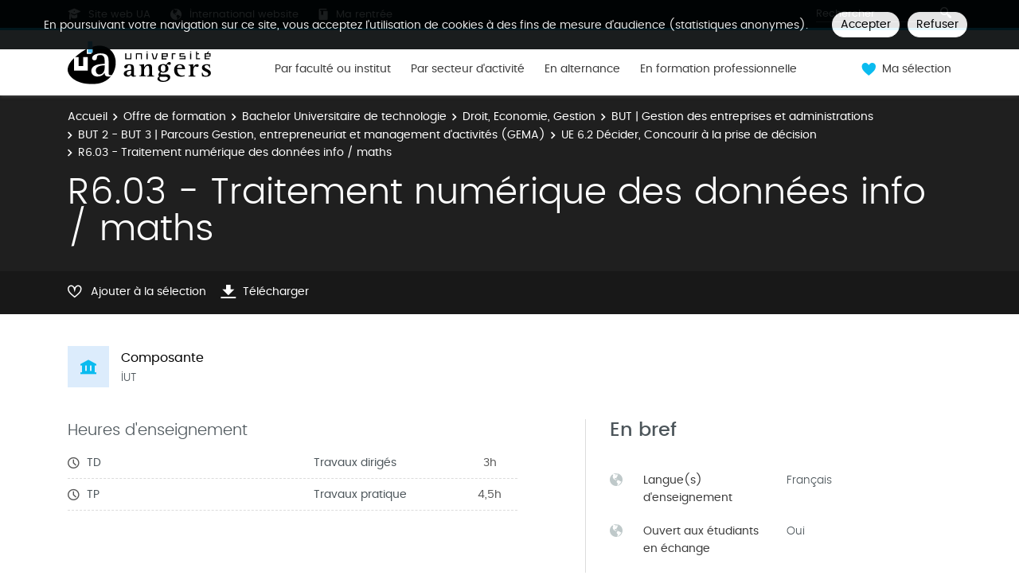

--- FILE ---
content_type: text/html;charset=UTF-8
request_url: https://formations.univ-angers.fr/fr/offre-de-formation/bachelor-universitaire-de-technologie-BUT/droit-economie-gestion-DEG/but-gestion-des-entreprises-et-administrations-KQAM8ICT/but-2-but-3-parcours-gestion-entrepreneuriat-et-management-d-activites-gema-LR91Z7ZE/ue-6-2-decider-concourir-a-la-prise-de-decision-LJCWETW2/r6-03-traitement-numerique-des-donnees-info-maths-LJCWEU02.html
body_size: 7285
content:

<!DOCTYPE html>
<html xmlns="http://www.w3.org/1999/xhtml" xml:lang="fr" lang="fr"><head><meta http-equiv="Content-Type" content="text/html; charset=UTF-8" /><meta content="width=device-width, initial-scale=1, shrink-to-fit=no, maximum-scale=1, user-scalable=0" name="viewport" /><meta content="Ametys CMS Open source (http://www.ametys.org)" name="generator" /><link href="/favicon.ico" type="image/x-icon" rel="icon" /><link href="/favicon.ico" type="image/x-icon" rel="shortcut icon" /><meta content="width=device-width, initial-scale=1, shrink-to-fit=no, maximum-scale=1, user-scalable=0" name="viewport" /><title>R6.03 - Traitement num&eacute;rique des donn&eacute;es info / maths - Catalogue des formations</title><meta name="generator" content="Ametys CMS Open source (http://www.ametys.org)" /><meta content="Ametys V4" name="author" /><meta content="Ametys V4" name="copyright" /><meta content="fr" name="language" /><meta content="15 days" name="revisit-after" /><meta content="R6.03 - Traitement num&eacute;rique des donn&eacute;es info / maths" name="DC.title" /><meta content="c.pro#utilisateurs-ldap" name="DC.creator" /><meta content="c.pro#utilisateurs-ldap" name="DC.publisher" /><meta content="val.riou#utilisateurs-ldap" name="DC.contributor" /><meta content="2025-08-27" name="DC.date" /><meta content="Text" name="DC.type" /><meta content="text/html" name="DC.format" /><meta content="courseContent://83dfa97a-216a-4be6-b67b-6091c7e19a71" name="DC.identifier" /><meta content="fr" name="DC.language" /><meta content="fr" name="DC.coverage" /><!----><noscript><div><img alt="" style="border:0" src="https://piwik.univ-angers.fr//piwik.php?idsite=21&amp;rec=1" /></div></noscript><link href="/plugins/cms/dublincore/content.rdf?contentId=courseContent://83dfa97a-216a-4be6-b67b-6091c7e19a71" rel="meta" /><link type="text/css" rel="stylesheet" href="/_plugins/web/resources-minimized/LTE3MzI4NDcyMjQ.css" /><link type="text/css" rel="stylesheet" href="/_plugins/web/resources-minimized/LTY3ODQwNzUxOQ.css" media="print,screen" /><link type="text/css" rel="stylesheet" href="/_plugins/web/resources-minimized/LTg1Mjc2Njc3.css" media="screen" /><link type="text/css" rel="stylesheet" href="/_plugins/web/resources-minimized/MTg5OTE5MzY2NQ.css" /><script type="text/javascript" src="/_plugins/web/resources-minimized/LTk1Mjg1MDIzOQ.js"></script><script type="text/javascript"><!--

            $ = $j = jQuery.noConflict();
        
// --></script><script type="text/javascript" src="/_plugins/web/resources-minimized/LTIwMjI5MzUyMTY.js"></script><script type="text/javascript"><!--

            mejs.i18n.language('fr');
        
// --></script><script type="text/javascript"><!--

            ametysUser = null;
            
            var _ametysUserCallbacks = [];
            var _ametysUserRunning = false;
            
            var _fillUserInputs = function(id, field, callback)
            {
                if (this[field])
                {
                    var input = document.getElementById(id);
                    if (!input.value)
                    {
                        input.value = this[field];
                        if (typeof callback == "function")
                        {
                           callback(id, input, this[field]);
                        }
                    }
                }
            }
            
            
            
            function getAmetysUser(callback)
            {
                if (ametysUser && typeof(callback) == "function")
                {
                    callback(ametysUser);
                }
                else
                {
                    if (typeof(callback) == "function")
                    {
                        _ametysUserCallbacks.push(callback);
                    }
                    
                    if (!_ametysUserRunning)
                    {
                        _ametysUserRunning = true;
                        
                        $j.ajax({
                            url: "/_plugins/cms/current-user",
                            dataType: "json",
                            error: function(result, status, error) {
                                console.log(error);
                                ametysUser = null;
                                _ametysUserRunning = false;
                            },
                            success: function(user) {
                                ametysUser = user;
                                
                                if (ametysUser)
                                {
                                    ametysUser.fill = _fillUserInputs;
                                }
                                
                                for (var i=0; i < _ametysUserCallbacks.length; i++)
                                {
                                    try 
                                    {
                                        _ametysUserCallbacks[i](ametysUser);
                                    } 
                                    catch(e) 
                                    {
                                        console.error("Failed to invoked callback function " + _ametysUserCallbacks[i].name + ":", e);
                                    }
                                }
                                
                                _ametysUserRunning = false;
                            }
                        });
                    }
                }
            }
        
// --></script><script type="text/javascript"><!--

           ametysCookieConsentListener = [];
            
           
                function ametysCallCookieConsentListener(accept)
                {
                    for (var i = 0; i < ametysCookieConsentListener.length; i++)
                    {
                       ametysCookieConsentListener[i].apply(window, [accept]);
                    }
                }

                
                    var ametysCookieExpireDay = 390;
                    
                    function ametysRefuseCookieConsent()  
                    {
                        $j.cookie('ametysHasConsent', false, {expires: ametysCookieExpireDay, path: '' || '/'});
                        
                        ametysCallCookieConsentListener(false);
                        ametysHideInformCookieConsent();
                    }
            
                    function ametysAcceptCookieConsent()
                    {
                        $j.cookie('ametysHasConsent', true, {expires: ametysCookieExpireDay, path: '' || '/'});
                        
                        
                        ametysHideInformCookieConsent();
                    }
            
                    function ametysHideInformCookieConsent() 
                    {
                        $j("#cookie-banner").hide();
                    }
                    
                
// --></script><script type="text/javascript" src="/_plugins/web/resources-minimized/LTEwNDk3NTMxNTQ.js"></script><script type="text/javascript"><!--

            AmetysFront.CONTEXT_PATH = '';
            AmetysFront.ABSOLUTE_CONTEXT_PATH = 'https://formations.univ-angers.fr';
            AmetysFront.URI_PREFIX = '';
            AmetysFront.ABSOLUTE_URI_PREFIX = 'https://formations.univ-angers.fr';
            AmetysFront.MAX_UPLOAD_SIZE = 167772160 - 1000; // 1000 for request overhead
                
            AmetysFront.setAppParameter('siteName', 'odf');
            AmetysFront.setAppParameter('sitemapLanguage', 'fr');
            AmetysFront.setAppParameter('locale', 'fr');
        
// --></script><script type="text/javascript" src="/_plugins/web/resources-minimized/LTE0NDI3MjgwMzE.js"></script><script type="text/javascript"><!--

          $(document).on('ready', function () {
            // initialization of popups
            $.HSCore.components.HSPopup.init('.js-fancybox', {
              transitionEffect: false
            });
          });
        
// --></script><script type="text/javascript"><!--

            contextPath = ""; 
        
// --></script><script type="text/javascript" src="/_plugins/web/resources-minimized/LTEzNzU4NTUzMDI.js"></script><script type="text/javascript"><!--

			      var _paq = _paq || [];
			      
			      ametysCookieConsentListener.push(function(accept) {
                    if (accept)
                    {
                        _paq.push(["setDocumentTitle", document.domain + "/" + document.title]);
                        _paq.push(['setConsentGiven']);
	                  (function() {
	                    var u="https://piwik.univ-angers.fr//";
	                    _paq.push(["setTrackerUrl", u+"piwik.php"]);
	                    
	                    var searchTracking = false;
	                    
	                        var searchKeyword = "";
	                        if (searchKeyword != '')
	                        {
	                            // Internal search tracking on a search result page
	                            _paq.push(["trackSiteSearch", searchKeyword, false, false]);
	                            searchTracking = true;
	                        }
	                    
	                    
	                    if (!searchTracking)
	                    {
	                        _paq.push(["trackPageView"]);
	                    }
	                    _paq.push(["enableLinkTracking"]);
	                    _paq.push(["setSiteId", "21"]);
	                    var d=document, g=d.createElement("script"), s=d.getElementsByTagName("script")[0]; g.type="text/javascript";
	                    g.defer=true; g.async=true; g.src=u+"piwik.js"; s.parentNode.insertBefore(g,s);
	                  })();
	                    }
	                    else
	                    {
	                        _paq.push(['forgetConsentGiven']);
	                    }
	                });
			
// --></script><script type="text/javascript" src="/_plugins/web/resources-minimized/MjExMDgzMTk3NQ.js"></script></head><body><header data-header-fix-effect="slide" data-header-fix-moment="600" id="js-header" class="ametys-header"><div class="ametys-header-top"><div class="container"><div class="ametys-header-top-inner"><div class="ametys-header-top-left" id="partitionMenu"><button data-toggle-invoker="" type="button" class="ametys-header-partition-menu-invoker">Aller &agrave;<span class="ametys-header-partition-menu-invoker__icon ametys-icon-angle-down"></span></button><ul data-toggle-target="" class="ametys-header-partition-menu"><li class="ametys-header-partition-menu__item"><a href="https://univ-angers.fr" class="ametys-header-partition-menu__link"><span class="ametys-header-partition-menu__item-icon ametys-icon-graduation-cap"></span>
                    Site web UA
                </a></li><li class="ametys-header-partition-menu__item"><a href="https://univ-angers.fr/en" class="ametys-header-partition-menu__link"><span class="ametys-header-partition-menu__item-icon  ametys-icon-globe"></span>
                    International website
                </a></li><li class="ametys-header-partition-menu__item"><a href="http://marentree.univ-angers.fr/fr/index.html" class="ametys-header-partition-menu__link"><span class="ametys-header-partition-menu__item-icon ametys-icon-book"></span>
                    Ma rentr&eacute;e
                </a></li></ul></div><script><!--

          $('#partitionMenu').HSAmetysToggle();

          $(window).on('resize', function() {
            if(window.innerWidth >= 768) {
              $('#partitionMenu').HSAmetysToggle('reset');
            }
          });
        
// --></script><div class="ametys-header-top-right"><form action="/fr/index/resultats-recherche-formation.html"><div class="ametys-header-search"><input name="submit-form" type="hidden" /><input placeholder="Rechercher" type="search" name="user.input.criterion.common$titleorwording$textfield$1" class="ametys-header-search__control" /><button type="submit" class="ametys-header-search__btn"><span class="ametys-icon-magnifier"></span></button></div></form></div></div></div></div><div class="ametys-header-main"><div class="container"><div class="ametys-header-main-inner"><div class="ametys-header-logo"><a href="/fr/index.html"><img alt="Catalogue des formations" src="/skins/odfUA/resources/templates/common/img/logo-header.svg" class="ametys-header-logo__img-desktop" /><img alt="Catalogue des formations" src="/skins/odfUA/resources/templates/common/img/logo-header-mobile.svg" class="ametys-header-logo__img-mobile" /></a></div><div class="ametys-header-menu-wrap"><button data-target="#mainMenu" data-toggle="collapse" aria-controls="navBar" aria-expanded="false" type="button" class="ametys-hamburger"><span class="ametys-hamburger__box"><span class="ametys-hamburger__inner"></span></span></button><ul class="ametys-header-menu collapse" id="mainMenu"><li data-max-width="60%" data-animation-out="fadeOut" data-animation-in="fadeIn" class="ametys-header-menu__item"><a aria-expanded="false" aria-haspopup="true" href="/fr/formations-par-composantes.html" class="ametys-header-menu__link">Par facult&eacute; ou institut</a></li><li data-max-width="60%" data-animation-out="fadeOut" data-animation-in="fadeIn" class="ametys-header-menu__item"><a aria-expanded="false" aria-haspopup="true" href="/fr/par-secteur-d-activite.html" class="ametys-header-menu__link">Par secteur d&#039;activit&eacute;</a></li><li data-max-width="60%" data-animation-out="fadeOut" data-animation-in="fadeIn" class="ametys-header-menu__item"><a aria-expanded="false" aria-haspopup="true" href="/fr/en-alternance.html" class="ametys-header-menu__link">En alternance</a></li><li data-max-width="60%" data-animation-out="fadeOut" data-animation-in="fadeIn" class="ametys-header-menu__item"><a aria-expanded="false" aria-haspopup="true" href="/fr/en-formation-professionnelle.html" class="ametys-header-menu__link">En formation professionnelle</a></li></ul></div><script><!--


              $.HSCore.helpers.HSHamburgers.init('.ametys-hamburger');

              $('.ametys-header-menu').HSMegaMenu({
                  
                event: 'hover',
                pageContainer: $('.container'),
                breakpoint: 767
                  
              });
                        
        
// --></script><ul class="ametys-header-profile-menu"><li class="ametys-header-profile-menu__item ametys-dropdown"><a data-dropdown-animation-out="fadeOut" data-dropdown-animation-in="fadeIn" data-dropdown-hide-on-scroll="false" data-dropdown-delay="0" data-dropdown-duration="200" data-dropdown-type="css-animation" data-dropdown-target="#basket" data-dropdown-event="hover" aria-expanded="false" aria-haspopup="true" aria-controls="basket" href="#" class="ametys-header-profile-menu__link ametys-dropdown-invoker" id="basketInvoker"><span class="ametys-header-profile-menu__item-icon"><span style="display: none" class="ametys-header-profile-menu__item-badge"></span><span class="ametys-icon-heart"></span></span><span class="d-none d-md-inline">Ma s&eacute;lection</span></a><div aria-labelledby="basketInvoker" class="ametys-dropdown-content u-dropdown--hidden" id="basket"><div class="ametys-basket"><div class="js-scrollbar ametys-basket-body"><p class="ametys-basket-empty g-px-10 g-my-20">Votre s&eacute;lection est vide.<br /><br />Enregistrez les dipl&ocirc;mes, parcours ou enseignements de votre choix.</p><ul class="ametys-basket-products"><li></li></ul></div><footer class="ametys-basket-footer"><div class="ametys-basket-checkout-btn-wrap"><a href="javascript:ODFCart.download(&#039;odf&#039;)" class="ametys-basket-checkout-btn">T&eacute;l&eacute;charger</a></div></footer></div></div><script type="text/template" id="cart-item-preview-template"><li class="ametys-basket-products__item"><span class="ametys-basket-products-categories__item-icon {{typeIcon}}"></span><div class="ametys-basket-products__item-description"><p class="ametys-basket-products__item-degree" data-parent-title="{{parentProgramTitle}}">{{parentProgramTitle}}</p><h4 class="ametys-basket-products__item-title"><a href="{{pagePath}}">{{title}}</a></h4></div><button onclick="ODFCart.removeItem('{{id}}', ODFCart.emptyCallback)" type="button" class="ametys-basket-products__item-remove">&times;</button></li></script><script type="text/javascript"><!--

            $j(document).ready(function() {
            
                function _updateCartPreview()
                {
                    ODFCart.getItems('fr', 'cart', function(items) {
                        
                        var previewWrap = $j('.ametys-basket-body').find('.ametys-basket-products');
                        previewWrap.empty();
                            
                        if (items.length > 0)
                        {
                            $j('.ametys-basket-empty').hide();
                            $j('.ametys-basket-footer').show();
                            $j('.ametys-basket-body').addClass('non-empty');
                            
                            var template = $j("#cart-item-preview-template").html();
                            $j(items).each(function(index, item) {
                               var html = template.replace(/{{title}}/ig, item.title)
                                    .replace(/{{pageTitle}}/ig, item.pageTitle)
                                    .replace(/{{pagePath}}/ig, "/fr/" + item.pagePath + ".html")
                                    .replace(/{{id}}/ig, item.id)
                                    .replace(/{{contentTypeLabel}}/ig, item.contentTypeLabel)
                                    .replace(/{{parentProgramTitle}}/ig, item.parentProgramTitle ? item.parentProgramTitle : '')
                                    .replace(/{{typeIcon}}/ig, item.contentTypeId == 'org.ametys.plugins.odf.Content.course' ? 'ametys-icon-board' : 'ametys-icon-graduation-cap-alt')
                                    .replace(/{{view}}/ig, item.view ? item.view : '');
                                    
                               previewWrap.append(html);
                            });
                        }
                        else
                        {
                            $j('.ametys-basket-empty').show();
                            $j('.ametys-basket-footer').hide();
                            $j('.ametys-basket-body').removeClass('non-empty');
                        }
                    });
                }
                
                ODFCart.registerListener(_updateCartPreview);
                _updateCartPreview();
            });
        
// --></script><script type="text/javascript"><!--

                    $j(document).ready(function() {
                        function _updateCartCounter()
                        {
                            ODFCart.getItemsCount(function(count){
                                if (count > 0)
                                {
                                    $j('#basketInvoker').find('.ametys-header-profile-menu__item-badge').show();
                                    $j('#basketInvoker').find('.ametys-header-profile-menu__item-badge').html(count);
                                }
                                else
                                {
                                    $j('#basketInvoker').find('.ametys-header-profile-menu__item-badge').hide();
                                    $j('#basketInvoker').find('.ametys-header-profile-menu__item-badge').html(count);
                                }
                            });
                        }
                        
                        ODFCart.registerListener(_updateCartCounter);
                        
                        _updateCartCounter();
                    });
                    
                
// --></script></li></ul><script type="text/javascript"><!--

            $j(document).ready(function() {
                var _getAmetysUserCb = function(user)
                {
                    if (user)
                    {
                        $j('#userMenuItem').find('.ametys-header-profile-menu__item-text').html(user.fullname);
                        $j('#userMenuItem').show();
                        $j('#userConnectItem').hide();
                    }
                    else
                    {
                        $j('#userMenuItem').hide();
                        $j('#userConnectItem').show();
                    }
                }
                
                getAmetysUser(_getAmetysUserCb);
            });
        
// --></script></div></div></div></header><main class="ametys-main"><div data-ametys-zone="default" id="ametys-cms-zone-default"><div data-ametys-zone-level="1" id="ametys-cms-zone-default-item-N10084" class="first last"><div class="ametys-cms-content  wrapper"><div style="min-height: 280px;" class="ametys-main-banner-alt"><div class="container position-relative g-z-index-3"><ul class="ametys-breadcrumbs mb-0"><li class="ametys-breadcrumbs__item"><a href="/fr/index.html" class="ametys-breadcrumbs__link">Accueil</a></li><li class="ametys-breadcrumbs__item"><a href="/fr/offre-de-formation.html" class="ametys-breadcrumbs__link">Offre de formation</a></li><li class="ametys-breadcrumbs__item"><a href="/fr/offre-de-formation/bachelor-universitaire-de-technologie-BUT.html" class="ametys-breadcrumbs__link">Bachelor Universitaire de technologie</a></li><li class="ametys-breadcrumbs__item"><a href="/fr/offre-de-formation/bachelor-universitaire-de-technologie-BUT/droit-economie-gestion-DEG.html" class="ametys-breadcrumbs__link">Droit, Economie, Gestion</a></li><li class="ametys-breadcrumbs__item"><a href="/fr/offre-de-formation/bachelor-universitaire-de-technologie-BUT/droit-economie-gestion-DEG/but-gestion-des-entreprises-et-administrations-KQAM8ICT.html" class="ametys-breadcrumbs__link">BUT | Gestion des entreprises et administrations</a></li><li class="ametys-breadcrumbs__item"><a href="/fr/offre-de-formation/bachelor-universitaire-de-technologie-BUT/droit-economie-gestion-DEG/but-gestion-des-entreprises-et-administrations-KQAM8ICT/but-2-but-3-parcours-gestion-entrepreneuriat-et-management-d-activites-gema-LR91Z7ZE.html" class="ametys-breadcrumbs__link">BUT 2 - BUT 3 | Parcours Gestion, entrepreneuriat et management d&#039;activit&eacute;s (GEMA)</a></li><li class="ametys-breadcrumbs__item"><a href="/fr/offre-de-formation/bachelor-universitaire-de-technologie-BUT/droit-economie-gestion-DEG/but-gestion-des-entreprises-et-administrations-KQAM8ICT/but-2-but-3-parcours-gestion-entrepreneuriat-et-management-d-activites-gema-LR91Z7ZE/ue-6-2-decider-concourir-a-la-prise-de-decision-LJCWETW2.html" class="ametys-breadcrumbs__link">UE 6.2 D&eacute;cider, Concourir &agrave; la prise de d&eacute;cision</a></li><li class="ametys-breadcrumbs__item">R6.03 - Traitement num&eacute;rique des donn&eacute;es info / maths</li></ul></div><div class="container position-relative g-z-index-4 my-auto"><h1 class="ametys-main-banner-alt__title mb-0">R6.03 - Traitement num&eacute;rique des donn&eacute;es info / maths</h1></div><footer class="ametys-main-banner-alt-footer g-z-index-3"><div class="container"><div class="ametys-main-banner-alt-footer-inner"><div class="ametys-main-banner-alt-footer-section"><ul class="ametys-main-banner-alt-action-list"><li class="ametys-main-banner-alt-action-list__item"><a data-tf-active-icon="ametys-icon-heart" data-tf-default-icon="ametys-icon-heart-alt-2" data-tf-active-text="Retirer de la s&eacute;lection" data-tf-default-text="Ajouter &agrave; la s&eacute;lection" data-tf-is-in-wishlist="out" href="#" class="ametys-main-banner-alt-action-list__link" id="header-add-to-wishlist"><span data-tf-icon="data-tf-icon" style="width: 20px;" class="ametys-main-banner-alt-action-list__item-icon ametys-icon-heart-alt-2"></span><span data-tf-text="data-tf-text" class="ametys-main-banner-alt-action-list__item-text">Ajouter &agrave; la s&eacute;lection</span></a><script><!--

                $j(document).ready(function() {
            
                    
                    
                    function _updateLink(answer)
                    {
                        $j.HSCore.components.HSToggleFavorite.init('#header-add-to-wishlist', {
                            isInWishList: answer,
                            itemId: "courseContent://83dfa97a-216a-4be6-b67b-6091c7e19a71",
                            itemTitle: "R6.03 - Traitement num\u00E9rique des donn\u00E9es info \/ maths",
                            callback: ODFCart.emptyCallback
                        });
                    }
                    
                    ODFCart.hasItem('courseContent://83dfa97a-216a-4be6-b67b-6091c7e19a71', _updateLink);
                });
            
// --></script></li><li class="ametys-main-banner-alt-action-list__item"><a target="_blank" href="/plugins/odf-web/odf/_content/course-r5-04a-ttt-numerique-des-donnees-info-6-fr-2/R6.03%20-%20Traitement%20num%C3%A9rique%20des%20donn%C3%A9es%20info%20_%20maths.pdf" class="ametys-main-banner-alt-action-list__link"><span class="ametys-main-banner-alt-action-list__item-icon ametys-icon-download"></span><span class="ametys-main-banner-alt-action-list__item-text">T&eacute;l&eacute;charger</span></a></li></ul></div></div></div></footer></div><div class="ametys-main-content course-single course"><section class="g-py-40"><div class="container"><ul class="ametys-benefits-alt"><li class="ametys-benefits-alt__item"><div class="ametys-benefits-alt__item-icon"><span class="ametys-icon-building"></span></div><div class="ametys-benefits-alt__item-description"><h2 class="ametys-benefits-alt__item-title">Composante</h2><p class="ametys-benefits-alt__item-text">IUT</p></div></li></ul></div></section><div class="container"><div class="ametys-courses-single-two-columns-content"><div class="ametys-courses-single-two-columns-content__body"><section class="g-mb-35"><div class="ametys-richtext"><h3 class="ametys-richtext-title-4">Heures d&#039;enseignement</h3><ul class="ametys-coursepart mb-0" id="courseParts-N101D3"><li class="ametys-coursepart__item"><span class="ametys-coursepart__item-icon ametys-icon-clock"></span><span class="ametys-coursepart__item-title">TD</span><span class="ametys-coursepart__item-text">Travaux dirig&eacute;s</span><span class="ametys-coursepart__item-badge ametys-coursepart__item-badge--total">3h
                </span></li><li class="ametys-coursepart__item"><span class="ametys-coursepart__item-icon ametys-icon-clock"></span><span class="ametys-coursepart__item-title">TP</span><span class="ametys-coursepart__item-text">Travaux pratique</span><span class="ametys-coursepart__item-badge ametys-coursepart__item-badge--total">4,5h
                </span></li></ul></div></section></div><aside class="ametys-courses-single-two-columns-content__sidebar"><section class="g-mb-55"><h2 class="ametys-section-title">En bref</h2><div class="ametys-richtext"><table style="width: 100%;" class="data"><tbody><tr></tr><tr><td style="width: 34px;"><span class="ametys-icon-globe"></span></td><th><p>Langue(s) d&#039;enseignement</p></th><td style="width: 215px;"><p>Fran&ccedil;ais</p></td></tr><tr><td style="width: 34px;"><span class="ametys-icon-globe"></span></td><th><p>Ouvert aux &eacute;tudiants en &eacute;change</p></th><td style="width: 215px;"><p>Oui</p></td></tr></tbody></table></div></section></aside></div></div></div></div></div></div></main><footer class="ametys-footer"><div class="container"><div class="ametys-footer-inner"><div class="ametys-footer-left"><div class="ametys-footer-logo"><a href="https://www.univ-angers.fr/fr/index.html"><img alt="Universit&eacute; d&#039;Angers" src="/skins/odfUA/resources/templates/common/img/logo-footer.svg" /></a></div><div class="ametys-footer-address"><p>Universit&eacute; d&#039;Angers <br /> 40 Rue de Rennes <br /> 49035 Angers</p></div><ul class="ametys-footer-social"><li class="ametys-footer-social__item"><a target="_blank" href="https://www.facebook.com/univangers" class="ametys-footer-social__link"><span class="ametys-footer-social__item-icon fab fa-facebook-f"></span></a></li><li class="ametys-footer-social__item"><a target="_blank" href="https://twitter.com/UnivAngers" class="ametys-footer-social__link"><span class="ametys-footer-social__item-icon fab fa-twitter"></span></a></li><li class="ametys-footer-social__item"><a target="_blank" href="https://fr.linkedin.com/school/univangers/" class="ametys-footer-social__link"><span class="ametys-footer-social__item-icon fab fa-linkedin-in"></span></a></li><li class="ametys-footer-social__item"><a target="_blank" href="#" class="ametys-footer-social__link"><span class="ametys-footer-social__item-icon fab fa-youtube"></span></a></li><li class="ametys-footer-social__item"><a target="_blank" href="https://www.instagram.com/UnivAngers/" class="ametys-footer-social__link"><span class="ametys-footer-social__item-icon fab fa-instagram"></span></a></li></ul></div><div class="ametys-footer-middle"><div class="ametys-footer-middle-inner"><div class="ametys-footer-middle-section"><h4 class="ametys-footer-title">Liens</h4><ul class="ametys-footer-menu"><li class="ametys-footer-menu__item"><a href="/fr/acces-directs/contact.html" class="ametys-footer-menu__link">Contact</a></li><li class="ametys-footer-menu__item"><a href="/fr/acces-directs/credits.html" class="ametys-footer-menu__link">Cr&eacute;dits</a></li><li class="ametys-footer-menu__item"><a href="/fr/acces-directs/site-web-general.html" class="ametys-footer-menu__link">Site web g&eacute;n&eacute;ral</a></li><li class="ametys-footer-menu__item"><a href="/fr/acces-directs/ua-talents.html" class="ametys-footer-menu__link">UA Talents</a></li></ul></div></div></div></div></div></footer><script type="text/javascript"><!--

                        (function() { // anonymous function for scope purposes
                            // Show the information banner to the top of the page
                            function showBanner()
                            {
                                if (ametysCookieConsentListener.length > 0)
                                {
                                    
    
        var html = '<div class="cookiebanner-wrapper" id="cookie-banner">'
        + '<div class="cookiebanner">'
        + '<div class="cookiebanner-info">'
        + "En poursuivant votre navigation sur ce site, vous acceptez l'utilisation de cookies à des fins de mesure d'audience (statistiques anonymes)."
        + ' '
        + '</div>'
        + '<div class="cookiebanner-buttons">'
        + '<a href="javascript:ametysAcceptCookieConsent()" class="cookiebanner-accept">'
        + "Accepter"
        + '</a>'
        + ' '
        + '<a href="javascript:ametysRefuseCookieConsent()" class="cookiebanner-refuse">'
        + "Refuser"
        + '</a>'
            
            
        + '</div>'
        + '</div>'
        + '</div>';
    
                                    $j(document.body).prepend(html).addClass('cookiebanner-visible');
                                }
                            }
                        
                            // Get the Internet Explorer version, return -1 if not IE
                            function getInternetExplorerVersion() {
                                var rv = -1;
                                if ($j.browser.msie)  
                                {
                                    rv = $j.browser.version;
                                } 
                                
                                return rv;
                            }
                            
                            // Check the navigator value DoNotTrack to know if the signal is activated and equal to 1
                            function notToTrack() {
                                if ( (navigator.doNotTrack && (navigator.doNotTrack=='yes' || navigator.doNotTrack=='1'))
                                    || ( navigator.msDoNotTrack && navigator.msDoNotTrack == '1') ) {
                                    var isIE = (getInternetExplorerVersion()!=-1)
                                    if (!isIE){    
                                         return true;
                                    }
                                    return false;
                                }
                            }
                        
                            // If the signal equals 0, consent is true
                            function isToTrack() {
                                if ( navigator.doNotTrack && (navigator.doNotTrack=='no' || navigator.doNotTrack==0 )) {
                                    return true;
                                }
                            }
                            
                            
                            var consentCookie =  $j.cookie('ametysHasConsent');
                            if (consentCookie == null) 
                            {
                                // The user has no cookies, we show the banner. 
                                if (notToTrack()) 
                                { 
                                    // Internet explorer DoNotTrack is not activated. Do not ask for consent and just opt him out
                                    ametysCallCookieConsentListener(false);
                                } 
                                else if (isToTrack()) 
                                { 
                                    // Internet explorer DoNotTrack is activated. Do not ask for consent and just opt him in
                                    ametysCallCookieConsentListener(true);
                                } 
                                else 
                                {
                                       
                                          ametysCallCookieConsentListener(true);
                                      
                                
                                    // Otherwise ask the user
                                    $j(window).on("load", showBanner);
                                }
                            } 
                            else 
                            {
                                ametysCallCookieConsentListener(consentCookie == 'true');
                            }
                        })();
                   
// --></script></body></html>
